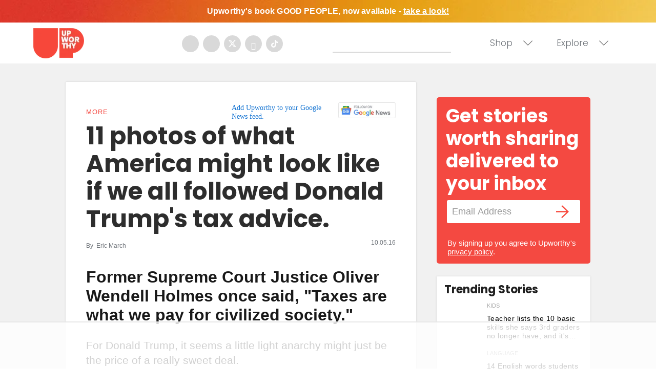

--- FILE ---
content_type: text/html
request_url: https://api.intentiq.com/profiles_engine/ProfilesEngineServlet?at=39&mi=10&dpi=936734067&pt=17&dpn=1&iiqidtype=2&iiqpcid=592817e7-e586-4986-832f-b2761686db6f&iiqpciddate=1769207583697&pcid=fd4e0a57-847d-4bd1-b159-91f4ad80953e&idtype=3&gdpr=0&japs=false&jaesc=0&jafc=0&jaensc=0&jsver=0.33&testGroup=A&source=pbjs&ABTestingConfigurationSource=group&abtg=A&vrref=https%3A%2F%2Fwww.upworthy.com
body_size: 57
content:
{"abPercentage":97,"adt":1,"ct":2,"isOptedOut":false,"data":{"eids":[]},"dbsaved":"false","ls":true,"cttl":86400000,"abTestUuid":"g_fd5f9051-6826-4789-b6ff-6ec6fb6c1465","tc":9,"sid":-386099273}

--- FILE ---
content_type: text/css
request_url: https://ads.adthrive.com/sites/65eb740dca92570e100d5b2d/ads.min.css
body_size: 567
content:
/* adjust sidebar top position */
body.adthrive-device-desktop .adthrive-stuck.adthrive-sticky.adthrive-sidebar {
  top: 100px !important;
}

.adthrive-footer-message {
margin-top: 50px;
}

.adthrive-player-position.adthrive-collapse-float.adthrive-collapse-bottom-right {
bottom: 120px;
left: 5px !important;
}

body.adthrive-device-phone #cls-video-container-EC4J2bKj {
    min-height: 175px !important; 
}

/* Center content ads */
.adthrive-content {
  align-content: center !important;
}

/* hide video player container when body.no-video-player */
body.no-video-player #cls-video-container-EC4J2bKj {
  display: none !important;
}


/* This section of CSS added to ads to identify them on staging site. */
body[class*="adthrive-device"].adthrive-ads-debug.staging {
  border-width:0px;
}

body[class*="adthrive-device"].adthrive-ads-debug.staging::before {
  display: none;
}

body.staging .adthrive-ad:not(.adthrive-footer) {
  background-color: white !important;
  border-width: 1px;
  border-style: solid;
  border-color: #bbb;
  border-radius:3px;
  opacity:1;
}

body.staging .adthrive-ad:not(.adthrive-footer):not(.adthrive-header):not(.adthrive-content) {
  min-height:50px;
}

body.staging .adthrive-ad.adthrive-content {
  min-height:250px;
}

body.staging .adthrive-ad::before {
  color: grey;
  content: attr(id);
  display: block;
  font-family: PFDINTextCondPro, Arial, sans-serif;
  font-size: 10px;
  font-weight: 700;
  letter-spacing: 1.3px;
  line-height: 2;
  text-align: center;
  text-transform: uppercase;
}
/* End section of CSS added to ads to identify them on staging site. */

.upworth-raptive-content,
.upworth-raptive-sidebar,
.upworth-raptive-sidebar-sticky {
  min-width: 300px;
  min-height: 100px;
}

--- FILE ---
content_type: text/plain; charset=UTF-8
request_url: https://at.teads.tv/fpc?analytics_tag_id=PUB_17002&tfpvi=&gdpr_consent=&gdpr_status=22&gdpr_reason=220&ccpa_consent=&sv=prebid-v1
body_size: 56
content:
MDY0MzE4YjQtNzA4Ni00YjRjLWI2MzItMzg4YTFiNDc3Njc4IzQtNA==